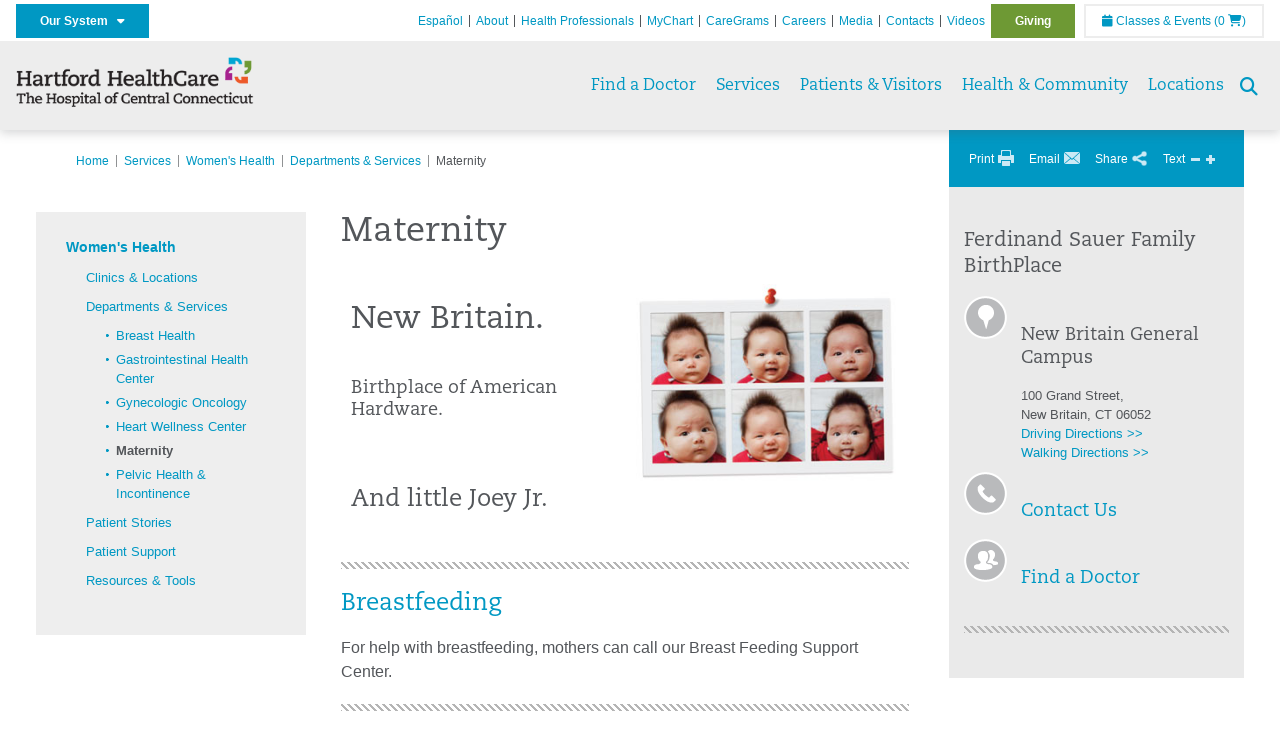

--- FILE ---
content_type: text/html; charset=utf-8
request_url: https://thocc.org/services/womens-health/departments-services/maternity
body_size: 43813
content:


<!DOCTYPE html>
<html id="htmlTag" xmlns="http://www.w3.org/1999/xhtml">
<head id="Head1">
    <!--Copyright Bridgeline Digital, Inc. An unpublished work created in 2009. All rights reserved. This software contains the confidential and trade secret information of Bridgeline Digital, Inc. ("Bridgeline").  Copying, distribution or disclosure without Bridgeline's express written permission is prohibited-->
    <title>Maternity | thocc.org | The Hospital of Central Connecticut | CT</title>
<link rel="stylesheet" href=https://use.typekit.net/jnn6gag.css>
<meta name="description" content="Learn more about Maternity at thocc.org" />
<meta name="viewport" content="width=device-width, initial-scale=1.0" />
<meta http-equiv="X-UA-Compatible" content="IE=Edge" />
<meta name="iapps:siteid" content="b9524976-ecab-442b-a36c-6600458deda4" />
<meta name="iapps:completefriendlyurl" content="/services/womens-health/departments-services/maternity" />
<meta name="iapps:objecttype" content="Page" />
<meta name="SearchPriority" content="0" />
<meta name="iapps:tag:section" content="Services" />
<link media="ALL" rel="stylesheet" type="text/css" href="/Style%20Library/Hartford%20Hospital/foundation.css?v=639053038378005909" />
<link media="ALL" rel="stylesheet" type="text/css" href="/Style%20Library/Hartford%20Hospital/redesign-rows.css?v=639053038378318331" />
<!--[if LTE IE 8]><link media="ALL" rel="stylesheet" type="text/css" href="/Style%20Library/Hartford%20Hospital/lteie8.css?v=639053038378162129" /><![endif]-->
<link media="ALL" rel="stylesheet" type="text/css" href="/Style%20Library/Unassigned/jquery.bxslider.css?v=635717783043239751" />
<link media="ALL" rel="stylesheet" type="text/css" href="/Style%20Library/Unassigned/footer-links.css?v=636477203575389325" />
<!--[if LTE IE 8]><link media="ALL" rel="stylesheet" type="text/css" href="/Style%20Library/Hartford%20Hospital/lteie8-redesign.css?v=639053038378162129" /><![endif]-->
<link media="ALL" rel="stylesheet" type="text/css" href="/Style%20Library/Hartford%20Hospital/default.css?v=639053038377849768" />
<link media="ALL" rel="stylesheet" type="text/css" href="/Style%20Library/Hartford%20Hospital/redesign-wrapper.css?v=639053038378318331" />
<link media="ALL" rel="stylesheet" type="text/css" href="/Style%20Library/Hartford%20Hospital/redesign-wrapper-custom.css?v=639053038378318331" />
<link media="ALL" rel="stylesheet" type="text/css" href="/Style%20Library/Hartford%20Hospital/jquery.bxslider.css?v=639053038378162129" />
<link media="ALL" rel="stylesheet" type="text/css" href="/Style%20Library/Hartford%20Hospital/featherlight.min.css?v=639053038378005909" />
<link media="ALL" rel="stylesheet" type="text/css" href="/Style%20Library/Hartford%20Hospital/jquery-ui.css?v=639053038378162129" />
<link media="ALL" rel="stylesheet" type="text/css" href="/Style%20Library/Hartford%20Hospital/special-styles-2.css?v=638817040189321730" />
<link media="ALL" rel="stylesheet" type="text/css" href="/Style%20Library/Hartford%20Hospital/newshub.css?v=639053038378162129" />
<link media="ALL" rel="stylesheet" type="text/css" href="/Style%20Library/Hartford%20Hospital/global.min.css?v=639053038378005909" />
<link media="Print" rel="stylesheet" type="text/css" href="/Style%20Library/Hartford%20Hospital/print.css?v=639053038378162129" />
<script type="text/javascript" src="//ajax.googleapis.com/ajax/libs/jquery/1.9.1/jquery.min.js"></script>
<script type="text/javascript" src="//ajax.googleapis.com/ajax/libs/jqueryui/1.9.1/jquery-ui.min.js"></script>
<script type="text/javascript" src="/Script%20Library/Hartford%20Hospital/default.js?v=639053038377068659"></script>
<script type="text/javascript" src="/Script%20Library/Global/taleo.js?v=639053038376756201"></script>
<script type="text/javascript" src="/Script%20Library/Global/jquery.bxslider.js?v=635717778009102365"></script>
<script type="text/javascript" src="/Script%20Library/Global/jquery.bxslider.min.js?v=635717778314617893"></script>
<script type="text/javascript" src="/Script%20Library/Global/inviewport.js?v=639053038376756201"></script>
<script type="text/javascript" src="/Script%20Library/Hartford%20Hospital/parallax.js?v=639053038377537357"></script>
<script type="text/javascript" src="/Script%20Library/Hartford%20Hospital/flexslider.min.js?v=639053038377224826"></script>
<script type="text/javascript" src="/Script%20Library/Hartford%20Hospital/smoothHeader.js?v=639053038377693528"></script>
<script type="text/javascript" src="/Script%20Library/Unassigned/featherlight.min.js?v=639053038377693528"></script>
<script type="text/javascript" src="/Script%20Library/Hartford%20Hospital/ie.js?v=639053038377224826"></script>
<script type="text/javascript" src="/Script%20Library/Hartford%20Hospital/navigation.js?v=639053038377537357"></script>
<script type="text/javascript" src="/Script%20Library/Unassigned/iframeResizer.min.js?v=638295907055548480"></script>
<script type="text/javascript" src="/Script%20Library/Unassigned/scripts.min.js?v=639053038377849768"></script>
<script type="text/javascript">
//<![CDATA[
var publicSiteUrl='https://thocc.org/';
var editorContext='SiteEditor';
var basePageType='basepage';
var pageState='View';
var jSpinnerUrl='/iapps_images/spinner.gif';
var jRotatingCube='/iapps_images/loading-spinner.gif';
var jWebApiRoutePath='api';
var PageId='1b990061-ed65-4205-b4bb-91201e58c5a7';
var WorkflowId='';
var ReferrerTypeId='8';
var ReferrerUrl='services/womens-health/departments-services/maternity/maternity';

var siteId = 'b9524976-ecab-442b-a36c-6600458deda4';var swgif = '/Tracking/WebPageEventLogger.axd';
//]]>
</script>
<!-- Google Tag Manager - modified for iAPPS -->
<script>
    (function(w, d, s, l, i) {
        if (pageState != 'Edit') {
            w[l] = w[l] || [];
            w[l].push({
                'gtm.start': new Date().getTime(),
                event: 'gtm.js'
            });
            var f = d.getElementsByTagName(s)[0],
                j = d.createElement(s),
                dl = l != 'dataLayer' ? '&l=' + l : '';
            j.async = true;
            j.src = 'https://www.googletagmanager.com/gtm.js?id=' + i + dl;
            f.parentNode.insertBefore(j, f);
        }
    }) (window, document, 'script', 'dataLayer', 'GTM-KH3KPDV');
</script>
<!-- End Google Tag Manager --><!-- Clean URL of Cross-Domain Tracking code --> 
<script type="text/javascript">
 $(window).bind("load", function() {
     var uri = window.location.toString();
     if (uri.indexOf("?_ga=") > 0) {
       var clean_uri = uri.substring(0, uri.indexOf("?_ga="));
       window.history.replaceState({}, document.title, clean_uri);
     } else if (uri.indexOf("&_ga=") > 0) {
       var clean_uri = uri.substring(0, uri.indexOf("&_ga="));
       window.history.replaceState({}, document.title, clean_uri);
     }
 });
</script>
<!-- End Cross-Domain Tracking code --><meta name="image" property="og:image" content="https://hartfordhealthcare.org/Image%20Library/Logos%20.%20Icons/open-graph.png"><link id="favicon" rel="shortcut icon" href="/Configuration/Template%20Images/favicon.ico" /><link rel="stylesheet" href="https://cdnjs.cloudflare.com/ajax/libs/font-awesome/6.7.1/css/all.min.css" integrity="sha512-5Hs3dF2AEPkpNAR7UiOHba+lRSJNeM2ECkwxUIxC1Q/FLycGTbNapWXB4tP889k5T5Ju8fs4b1P5z/iB4nMfSQ==" crossorigin="anonymous" referrerpolicy="no-referrer" />
</head>
<body id="bodyTag">
    <!-- Google Tag Manager (noscript) -->
<noscript><iframe src="https://www.googletagmanager.com/ns.html?id=GTM-KH3KPDV"
height="0" width="0" style="display:none;visibility:hidden"></iframe></noscript>
<!-- End Google Tag Manager (noscript) -->
    
    <form method="post" action="/services/womens-health/departments-services/maternity" id="form1">
<div class="aspNetHidden">
<input type="hidden" name="__EVENTTARGET" id="__EVENTTARGET" value="" />
<input type="hidden" name="__EVENTARGUMENT" id="__EVENTARGUMENT" value="" />

</div>

<script type="text/javascript">
//<![CDATA[
var theForm = document.forms['form1'];
function __doPostBack(eventTarget, eventArgument) {
    if (!theForm.onsubmit || (theForm.onsubmit() != false)) {
        theForm.__EVENTTARGET.value = eventTarget;
        theForm.__EVENTARGUMENT.value = eventArgument;
        theForm.submit();
    }
}
//]]>
</script>


<script src="https://ajax.aspnetcdn.com/ajax/4.6/1/WebForms.js" type="text/javascript"></script>
<script type="text/javascript">
//<![CDATA[
window.WebForm_PostBackOptions||document.write('<script type="text/javascript" src="/WebResource.axd?d=aIvyPnxdhJlXIxuiLb0RPTca53cwtarU_dYCpzxFNhAMn08lvVqJw9sXdOQG-wBR8-66S0u5bopl48FWmmQHozLNf7S_edFQ7XrhyHhP2vAMDryixc2GR72AxvzWx-4_N7YpCvpKo-vFBW0sNxTTKQ2&amp;t=638259222740000000"><\/script>');//]]>
</script>



<script type="text/javascript">
//<![CDATA[
var jTemplateType='0';var loadedFromVersion='False';//]]>
</script>

<script src="https://ajax.aspnetcdn.com/ajax/4.6/1/MicrosoftAjax.js" type="text/javascript"></script>
<script type="text/javascript">
//<![CDATA[
(window.Sys && Sys._Application && Sys.Observer)||document.write('<script type="text/javascript" src="/ScriptResource.axd?d=[base64]&t=5d0a842b"><\/script>');//]]>
</script>

<script src="https://ajax.aspnetcdn.com/ajax/4.6/1/MicrosoftAjaxWebForms.js" type="text/javascript"></script>
<script type="text/javascript">
//<![CDATA[
(window.Sys && Sys.WebForms)||document.write('<script type="text/javascript" src="/ScriptResource.axd?d=[base64]&t=5d0a842b"><\/script>');//]]>
</script>

        <script type="text/javascript">
//<![CDATA[
Sys.WebForms.PageRequestManager._initialize('scriptManager', 'form1', [], [], [], 90, '');
//]]>
</script>

        
        
        


<div id="homepage" class="acutecare skin">
    
<header id="global-header" class="site-header">

    <div class="site-header__utility">
        <div class="container">
            <div class="grid-x">
                <div class="cell xsmall-24 medium-3 site-header__utility-network">
                    <nav id="utility-network" class="utility-network">
                      <button
                        id="utility-network__toggle"
                        class="button button--solid-blue"
                        aria-controls="utility-network__menu"
                        aria-expanded="false"
                        type="button"
                      >
                        Our System &nbsp; <i class="fa-solid fa-caret-down" aria-hidden="true"></i>
                      </button>

                      <ul id="utility-network__menu" class="menu bg--blue" role="menu" aria-label="Our System">
                        <!-- Group 1 -->
                        <li role="none"><a role="menuitem" href="https://hartfordhealthcare.org" target="_blank" rel="noopener noreferrer">Hartford HealthCare</a></li>
                        <li role="none"><a role="menuitem" href="https://backushospital.org" target="_blank" rel="noopener noreferrer">Backus Hospital</a></li>
                        <li role="none"><a role="menuitem" href="https://charlottehungerford.org" target="_blank" rel="noopener noreferrer">Charlotte Hungerford Hospital</a></li>
                        <li role="none"><a role="menuitem" href="https://hartfordhospital.org" target="_blank" rel="noopener noreferrer">Hartford Hospital</a></li>
                        <li role="none"><a role="menuitem" href="https://thocc.org" target="_blank" rel="noopener noreferrer">Hospital of Central Connecticut</a></li>
                        <li role="none"><a role="menuitem" href="https://www.echn.org" target="_blank" rel="noopener noreferrer">Manchester Memorial Hospital</a></li>
                        <li role="none"><a role="menuitem" href="https://midstatemedical.org" target="_blank" rel="noopener noreferrer">MidState Medical Center</a></li>
                        <li role="none"><a role="menuitem" href="https://www.stvincents.org" target="_blank" rel="noopener noreferrer">St. Vincent&apos;s Medical Center</a></li>
                        <li role="none"><a role="menuitem" href="https://windhamhospital.org" target="_blank" rel="noopener noreferrer">Windham Hospital</a></li>

                        <li class="menu__separator" role="separator" aria-hidden="true"></li>

                        <!-- Group 2 -->
                        <li role="none"><a role="menuitem" href="https://hhcbehavioralhealth.org" target="_blank" rel="noopener noreferrer">Behavioral Health Network</a></li>
                        <li role="none"><a role="menuitem" href="https://instituteofliving.org" target="_blank" rel="noopener noreferrer">Institute of Living</a></li>
                        <li role="none"><a role="menuitem" href="https://natchaug.org" target="_blank" rel="noopener noreferrer">Natchaug Hospital</a></li>
                        <li role="none"><a role="menuitem" href="https://natchaugschools.org" target="_blank" rel="noopener noreferrer">Natchaug Schools</a></li>
                        <li role="none"><a role="menuitem" href="https://rushford.org" target="_blank" rel="noopener noreferrer">Rushford</a></li>
                        <li role="none"><a role="menuitem" href="https://ridgerecovery.org" target="_blank" rel="noopener noreferrer">The Ridge Recovery Center</a></li>

                        <li class="menu__separator" role="separator" aria-hidden="true"></li>

                        <!-- Group 3 -->
                        <li role="none"><a role="menuitem" href="https://hartfordhealthcaremedicalgroup.org" target="_blank" rel="noopener noreferrer">HHC Medical Group</a></li>
                        <li role="none"><a role="menuitem" href="https://integratedcarepartners.org" target="_blank" rel="noopener noreferrer">Integrated Care Partners</a></li>

                        <li class="menu__separator" role="separator" aria-hidden="true"></li>

                        <!-- Group 4 -->
                        <li role="none"><a role="menuitem" href="https://hartfordhealthcarerehabnetwork.org" target="_blank" rel="noopener noreferrer">HHC Rehabilitation Network</a></li>
                        <li role="none"><a role="menuitem" href="https://hhcseniorservices.org" target="_blank" rel="noopener noreferrer">HHC Senior Services</a></li>
                        <li role="none"><a role="menuitem" href="https://hartfordhealthcareathome.org" target="_blank" rel="noopener noreferrer">HHC at Home</a></li>
                        <li role="none"><a role="menuitem" href="https://hhcindependenceathome.org" target="_blank" rel="noopener noreferrer">Independence at Home</a></li>
                        <li role="none"><a role="menuitem" href="https://www.stvincentsspecialneeds.org" target="_blank" rel="noopener noreferrer">Special Needs Services</a></li>

                        <li class="menu__separator" role="separator" aria-hidden="true"></li>

                        <!-- Group 5 -->
                        <li role="none"><a role="menuitem" href="https://hartfordhealthcare.org/CESI" target="_blank" rel="noopener noreferrer">Center for Education, Simulation &amp; Innovation (CESI)</a></li>
                        <li role="none"><a role="menuitem" href="https://hartfordhealthcare.org/about-us/innovation" target="_blank" rel="noopener noreferrer">HHC Innovation</a></li>

                        <li class="menu__separator" role="separator" aria-hidden="true"></li>

                        <!-- Group 6 -->
                        <li role="none"><a role="menuitem" href="https://hartfordhealthcare.org/services/hartford-healthcare-institutes" target="_blank" rel="noopener noreferrer">HHC Institutes</a></li>
                      </ul>
                    </nav>
                </div>
                <div class="cell xsmall-24 medium-21 site-header__utility-navigation">

                    <nav class="utility-navigation">
                        <ul class="utility-navigation__menu"><li class="first"><a href="https://espanol.hartfordhealthcare.org/nuestra-red-de-hospitales/el-hospital-de-connecticut-central" target="_blank">Espa&#241;ol</a></li><li><a href="/about">About</a></li><li><a href="/health-professionals">Health Professionals</a></li><li><a href="/mychartplus">MyChart</a></li><li><a href="/caregrams">CareGrams</a></li><li><a href="https://www.hhccareers.org/us/en" target="_blank">Careers</a></li><li><a href="/for-the-media">Media</a></li><li><a href="/contact-directions">Contacts</a></li><li><a href="/video-gallery">Videos</a></li><li class="last donate"><a href="/giving">Giving</a></li></ul>

                        <span id="ctl01_ppheader_2_0_liEventsList" class="link-classes">
                            <a id="ctl01_ppheader_2_0_hlClassesEvents" href="/health-community/classes-events/conifer-events"><span class="fa fa-calendar"></span>&nbsp;Classes & Events</a>
                            <a id="ctl01_ppheader_2_0_hlCart" href="/health-community/classes-events/conifer-cart">
                                (0&nbsp;<span class="fa fa-shopping-cart"></span>)
                            </a>
                        </span>
                        
                    </nav>
                </div>
            </div>
        </div>
    </div>

    <div class="site-header__primary bg--lightgray">
        <div class="container">
            <div class="grid-x">
                <div class="cell xsmall-14 medium-5 large-6 site-header__primary-logo">
                    <a href="/">
                        <img id="ctl01_ppheader_2_0_imgLogo" src="https://thocc.org/Image%20Library/b9524976-ecab-442b-a36c-6600458deda4/Logos%20.%20Icons/HHC_HOCC_horz-22pt_4C.png" alt="The Hospital of Central Connecticut | CT" /></a>
                </div>
                <div class="cell xsmall-24 medium-19 large-18 site-header__primary-navigation">

                    <button id="global-header__menu-toggle" class="menu-toggle button" aria-label="Site Navigation" aria-controls="global-header" aria-expanded="false">
                        Menu <i class="fa fa-caret-down"></i>
                    </button>

                    <button id="global-header__search-toggle" class="search-toggle fa fa-search">
                        <span class="screen-reader-text">Search toggle</span>
                    </button>

                    <nav id="primary-navigation" class="primary-navigation">
                        
                                <ul class="primary-navigation__menu menu-item__submenu">
                                    
                                <li id="ctl01_ppheader_2_0_lvPrimaryNavigation_ctrl0_liListItem" class="menu-item">
                                    <a id="ctl01_ppheader_2_0_lvPrimaryNavigation_ctrl0_hlTitle" href="../../../find-a-doctor">Find a Doctor</a>
                                    
                                </li>
                            
                                <li id="ctl01_ppheader_2_0_lvPrimaryNavigation_ctrl1_liListItem" class="menu-item menu-item-has-submenu">
                                    <a id="ctl01_ppheader_2_0_lvPrimaryNavigation_ctrl1_hlTitle" href="../../../services">Services</a>
                                    <div class="menu-item__submenu">
  <div class="grid-x grid-padding-x grid-padding-y">
    <div class="cell xsmall-24 medium-8"><ul>
<li><a href="https://thocc.org/services/services" returnvalue="/services/services,,Page,_self,,,false,false,false,false,5733200b-b33b-4135-8ed4-d4250694fa6b,;NoWatch"><strong>A-Z Services</strong></a></li>
<li><a href="https://thocc.org/services/surgical-weight-loss/surgical-weight-loss" title="Surgical Weight Loss" data-iapps-linktype="Page" data-iapps-objectid="3ac4b538-d4eb-41a3-ac9d-d0f93b02de97" data-iapps-siteid="b9524976-ecab-442b-a36c-6600458deda4" data-iapps-managed="true">Bariatrics </a></li>
<li><a href="https://thocc.org/services/behavioral-mental-health/behavioral-mental-health" returnvalue="/services/behavioral-mental-health/behavioral-mental-health,,Page,_self,,,false,false,false,false,b86524a9-6d6f-4053-8517-2c815bd2bda7,;NoWatch">Behavioral & Mental Health</a></li>
<li><a href="/services/cancer-care/cancer-care" class="" title="" target="" rel="" data-iapps-linktype="Page" data-iapps-managed="true" data-iapps-objectid="0fa992d0-2ebf-4804-a9ed-abaf7c352087">Cancer Institute</a></li>
<li><a href="https://thocc.org/services/cardiology-heart-care/cardiology-heart-care" returnvalue="/services/cardiology-heart-care/cardiology-heart-care,,Page,_self,,,false,false,false,false,746a61dd-1287-4070-9e44-753128eadd67,;NoWatch">Cardiology & Heart Care</a></li>
<li><a href="https://thocc.org/services/diabetes-endocrinology/diabetes-endocrinology" returnvalue="/services/diabetes-endocrinology/diabetes-endocrinology,,Page,_self,,,false,false,false,false,4f7b6315-14cc-4ec9-b941-bd6e82bd3bdb,;NoWatch">Diabetes & Endocrinology</a></li>
<li><a href="https://thocc.org/services/digestive-health/digestive-health" title="Digestive Health" data-iapps-linktype="Page" data-iapps-managed="true" data-iapps-objectid="ea4c579b-dee1-4a35-ad27-fb60bfa7a170" data-iapps-siteid="b9524976-ecab-442b-a36c-6600458deda4">Digestive Health</a></li>
<li><a href="https://thocc.org/services/emergency-room" class="" title="" target="" rel="" data-iapps-linktype="External" data-iapps-managed="true" data-iapps-objectid="00000000-0000-0000-0000-000000000000">Emergency Room</a></li>
<li><a href="https://thocc.org/services/cardiology-heart-care/cardiology-heart-care" class="" title="Cardiology & Heart Care" target="" rel="" data-iapps-linktype="Page" data-iapps-managed="true" data-iapps-objectid="746a61dd-1287-4070-9e44-753128eadd67" data-iapps-siteid="b9524976-ecab-442b-a36c-6600458deda4">Heart & Vascular Institute</a></li>
<li><a href="https://thocc.org/services/imaging-services/imaging-services" title="Imaging Services" data-iapps-linktype="Page" data-iapps-managed="true" data-iapps-objectid="5fa9af80-19ca-4324-947b-be0aa3586814" data-iapps-siteid="b9524976-ecab-442b-a36c-6600458deda4">Imaging Services</a></li>
</ul></div>
    <div class="cell xsmall-24 medium-8"><ul>
<li><a href="https://thocc.org/services/maternity/maternity" returnvalue="/services/maternity/maternity,,Page,_self,,,false,false,false,false,21ad07ad-7634-4572-bb62-18aa15142f3f,;NoWatch">Maternity</a></li>
<li><a href="https://thocc.org/services/medical-weight-loss/medical-weight-loss" title=" Medical Weight Loss" data-iapps-linktype="Page" data-iapps-objectid="6d3d3448-c339-4ebc-806b-dab660ef4bcf" data-iapps-siteid="b9524976-ecab-442b-a36c-6600458deda4" data-iapps-managed="true">Medical Weight Loss</a></li>
<li><a href="https://thocc.org/services/medication-assisted-treatment-close-to-home-match/medication-assisted-treatment-close-to-home-match" class="" title="Medication Assisted Treatment Close to Home (MATCH™)" target="" rel="" data-iapps-linktype="Page" data-iapps-managed="true" data-iapps-objectid="d55ea23f-66eb-4f24-8b57-7ca30f8f2225" data-iapps-siteid="b9524976-ecab-442b-a36c-6600458deda4">Medication Assisted Treatment Close to Home (MATCH™)</a></li>
<li><a href="https://thocc.org/services/neuroscience-institute/neuroscience-institute" returnvalue="https://thocc.org/services/neuroscience-institute/neuroscience-institute,,Page,_self,,,false,false,false,false,a431e7e0-a839-4e81-ba84-f4cf808a6c4b,;NoWatch">Neuroscience Institute</a></li>
<li><a href="https://thocc.org/services/orthopedics" title="Orthopedics" data-iapps-linktype="Page" data-iapps-objectid="3de4830c-b6ee-4918-8e1d-dba5218100b0" data-iapps-siteid="b9524976-ecab-442b-a36c-6600458deda4" data-iapps-managed="true">Orthopedics</a></li>
<li><a href="https://thocc.org/services/outpatient-services/outpatient-services" returnvalue="/services/outpatient-services/outpatient-services,,Page,_self,,,false,false,false,false,2a421bf6-5514-449e-885f-af063f492971,;NoWatch">Outpatient Services</a></li>
<li><a href="https://thocc.org/services/palliative-care/palliative-care" title="Palliative Care" data-iapps-linktype="Page" data-iapps-managed="true" data-iapps-objectid="8a2fc8f3-40fd-4cf0-9cfa-ddf75a6d9470" data-iapps-siteid="b9524976-ecab-442b-a36c-6600458deda4">Palliative Care</a></li>
<li><a href="https://thocc.org/services/pain-treatment/pain-treatment" returnvalue="/services/pain-treatment/pain-treatment,,Page,_self,,,false,false,false,false,7f083d3c-0367-46e2-b77e-c19d99da2f69,;NoWatch">Pain Treatment</a></li>
<li><a href="https://thocc.org/services/physical-therapy">Physical Therapy</a></li>
</ul></div>
    <div class="cell xsmall-24 medium-8"><ul>
<li><a href="https://thocc.org/services/sleep-care-center/sleep-care-center" title="Sleep Care Center" data-iapps-linktype="Page" data-iapps-managed="true" data-iapps-objectid="8ad3aca0-dca1-417b-a9ba-383aa5f8c217" data-iapps-siteid="b9524976-ecab-442b-a36c-6600458deda4">Sleep Care Center</a></li>
<li><a href="https://thocc.org/services/spine-center" title="Spine Care" data-iapps-linktype="External" data-iapps-objectid="00000000-0000-0000-0000-000000000000" data-iapps-managed="true" class="" target="" rel="">Spine Center</a></li>
<li><a href="https://thocc.org/services/stroke/stroke" title="Stroke" data-iapps-linktype="Page" data-iapps-managed="true" data-iapps-objectid="5bc03a5d-e3f3-4c46-8060-82f361f4a95c" data-iapps-siteid="b9524976-ecab-442b-a36c-6600458deda4">Stroke</a></li>
<li><a href="https://thocc.org/services/surgical-weight-loss/surgical-weight-loss" title="Surgical Weight Loss" data-iapps-linktype="Page" data-iapps-objectid="3ac4b538-d4eb-41a3-ac9d-d0f93b02de97" data-iapps-siteid="b9524976-ecab-442b-a36c-6600458deda4" data-iapps-managed="true">Surgical Weight Loss</a></li>
<li><a href="https://thocc.org/services/urology-kidney/urology-kidney" title="Urology & Kidney" data-iapps-linktype="Page" data-iapps-objectid="b9524976-ecab-442b-a36c-6600458deda4" data-iapps-managed="true" class="" target="" rel="">Tallwood Urology & Kidney Institute</a></li>
<li><a href="https://thocc.org/services/medical-weight-loss/medical-weight-loss" title=" Medical Weight Loss" data-iapps-linktype="Page" data-iapps-objectid="6d3d3448-c339-4ebc-806b-dab660ef4bcf" data-iapps-siteid="b9524976-ecab-442b-a36c-6600458deda4" data-iapps-managed="true">Weight Loss </a></li>
<li><a href="https://thocc.org/services/womens-health/womens-health" title="Women's Health Services" data-iapps-linktype="Page" data-iapps-objectid="abef9650-13f2-4ccb-ad75-1b2fc1bf3341" data-iapps-siteid="b9524976-ecab-442b-a36c-6600458deda4" data-iapps-managed="true">Women's Health</a></li>
<li><a href="https://thocc.org/services/wound-care/wound-care" title="Wound Care" data-iapps-linktype="Page" data-iapps-objectid="f75670a9-9478-4acd-b4a6-7bfe3503fb2a" data-iapps-siteid="b9524976-ecab-442b-a36c-6600458deda4" data-iapps-managed="true">Wound Care</a></li>
<li><a href="https://thocc.org/services/services" returnvalue="/services/services,,Page,_self,,,false,false,false,false,5733200b-b33b-4135-8ed4-d4250694fa6b,;NoWatch"><strong>More Services >></strong></a></li>
</ul></div>
  </div>
</div>
                                </li>
                            
                                <li id="ctl01_ppheader_2_0_lvPrimaryNavigation_ctrl2_liListItem" class="menu-item menu-item-has-submenu">
                                    <a id="ctl01_ppheader_2_0_lvPrimaryNavigation_ctrl2_hlTitle" href="../../../patients-visitors">Patients &amp; Visitors</a>
                                    <div class="menu-item__submenu">
  <div class="grid-x grid-padding-x grid-padding-y">
    <div class="cell xsmall-24 medium-8"><h2><a href="https://thocc.org/patients-visitors/patients/patients" returnvalue="/patients-visitors/patients/patients,,Page,_self,,,false,false,false,false,2387eefe-e7b2-4bd5-acac-82714b0da21e,;NoWatch">Patients</a></h2>
<ul>
<li><a href="https://thocc.org/patients-visitors/patients/before-you-arrive/before-you-arrive" returnvalue="/patients-visitors/patients/before-you-arrive/before-you-arrive,,Page,_self,,,false,false,false,false,86336821-67a5-4e5b-80ca-f8ad2a2121a3,;NoWatch">Before You Arrive</a></li>
<li><a href="https://thocc.org/patients-visitors/patients/admitting/admitting" returnvalue="/patients-visitors/patients/admitting/admitting,,Page,_self,,,false,false,false,false,221b4b36-bda3-4195-89fd-5ab5fcb6ca6d,;NoWatch">Admitting</a></li>
<li><a href="https://thocc.org/patients-visitors/patients/going-home/going-home" returnvalue="/patients-visitors/patients/going-home/going-home,,Page,_self,,,false,false,false,false,7d994cbe-87f6-427b-8978-3f2956a85bec,;NoWatch">Going Home</a></li>
<li><a href="/patients-visitors/patients/advanced-directives/advanced-directives" returnvalue="/patients-visitors/patients/advanced-directives/advanced-directives,,Page,_self,,,false,false,false,false,141a8cc2-9f15-4935-b2cb-3dd7f09dad10,;NoWatch">Advance Directives</a></li>
<li><a href="https://thocc.org/patients-visitors/patients/care-assistance-partners/care-assistance-partners" title="Care Assistance Partners" data-iapps-linktype="Page" data-iapps-managed="true" data-iapps-objectid="d9e5d09a-f474-4396-8a40-87358ecb792c" data-iapps-siteid="b9524976-ecab-442b-a36c-6600458deda4">Care Assistance Partners</a></li>
<li><a href="https://thocc.org/patients-visitors/patients/billing-insurance/billing-insurance" returnvalue="/patients-visitors/patients/billing-insurance/billing-insurance,,Page,_self,,,false,false,false,false,8592bca6-1424-4bb4-9727-3d39a7891450,;NoWatch">Billing & Insurance</a></li>
<li><a href="https://thocc.org/services/emergency-room" class="" title="" target="" rel="" data-iapps-linktype="External" data-iapps-managed="true" data-iapps-objectid="00000000-0000-0000-0000-000000000000">Emergency Room</a></li>
<li><a href="https://thocc.org/patients-visitors/patients/billing-insurance/financial-assistance" returnvalue="https://thocc.org/patients-visitors/patients/billing-insurance/financial-assistance,,Page,_self,,,false,false,false,false,c82af0eb-c112-461a-ab86-9cfcd4a61718,;NoWatch">Financial Assistance</a></li>
<li><a href="https://thocc.org/patients-visitors/patients/hospitalist-services/hospitalist-services" returnvalue="/patients-visitors/patients/hospitalist-services/hospitalist-services,,Page,_self,,,false,false,false,false,952984e9-1234-460f-af1b-83aa70727938,;NoWatch">Hospitalist Services</a></li>
<li><a href="https://thocc.org/patients-visitors/patients/interpretive-services/interpretive-services" returnvalue="/patients-visitors/patients/interpretive-services/interpretive-services,,Page,_self,,,false,false,false,false,257e195d-e785-4b79-935e-9e0fff91b8f1,;NoWatch">Interpretive Services</a></li>
<li><a href="https://thocc.org/patients-visitors/patients/maps-directions/maps-directions" returnvalue="/patients-visitors/patients/maps-directions/maps-directions,,Page,_self,,,false,false,false,false,8777b88b-9953-4e0d-a519-77ec457b0f5c,;NoWatch">Maps & Directions</a></li>
<li><a href="https://thocc.org/patients-visitors/patients/medical-records/medical-records" returnvalue="/patients-visitors/patients/medical-records/medical-records,,Page,_self,,,false,false,false,false,4e9caecc-3ef5-4b71-85dc-d617a155435e,;NoWatch">Medical Records</a></li>
<li><a href="https://thocc.org/patients-visitors/patients/myhocc/myhocc" returnvalue="/patients-visitors/patients/myhocc/myhocc,,Page,_self,,,false,false,false,false,d0bccd26-8760-4bed-b7cf-622218249d18,;NoWatch">MyHOCC</a></li>
<li><a href="https://thocc.org/patients-visitors/patients/pastoral-services/pastoral-services" returnvalue="/patients-visitors/patients/pastoral-services/pastoral-services,,Page,_self,,,false,false,false,false,fdf1ab86-b654-45a6-92d3-b85eaaf82b12,;NoWatch">Pastoral Services</a></li>
<li><a href="https://thocc.org/patients-visitors/patients/patient-rights-privacy/patient-rights-privacy" returnvalue="/patients-visitors/patients/patient-rights-privacy/patient-rights-privacy,,Page,_self,,,false,false,false,false,8ddc5af2-5460-49fc-b488-446aec3e0841,;NoWatch">Patient Rights & Privacy</a></li>
<li><a href="https://thocc.org/patients-visitors/patients/patient-safety-quality/patient-safety-quality" returnvalue="/patients-visitors/patients/patient-safety-quality/patient-safety-quality,,Page,_self,,,false,false,false,false,9247d8ab-f666-4a54-8997-198d70929d56,;NoWatch">Patient Safety & Quality</a></li>
<li><a returnvalue="https://thocc.org/patients-visitors/patients/statement-of-non-discrimination/statement-of-non-discrimination,,Page,_self,,,false,false,false,false,ab188e9b-9b82-4bb6-b5ea-fe60cf920296,;NoWatch" href="https://thocc.org/patients-visitors/patients/statement-of-non-discrimination/statement-of-non-discrimination">Statement of Non-Discrimination</a></li>
<li><a href="https://hartfordhealthcare.org/patients-visitors/patients/support-person-policy/support-person-policy" class="" title="" target="_blank" rel="" data-iapps-linktype="External" data-iapps-managed="true" data-iapps-objectid="00000000-0000-0000-0000-000000000000">Support Person Policy</a></li>
<li><a href="https://thocc.org/patients-visitors/patients/price-transparency/price-transparency" title="List of Charges" data-iapps-linktype="Page" data-iapps-managed="true" data-iapps-objectid="b9524976-ecab-442b-a36c-6600458deda4">Understanding Your Cost of Care</a></li>
</ul></div>
    <div class="cell xsmall-24 medium-8"><h2><a href="https://thocc.org/patients-visitors/visitors/visitors" returnvalue="/patients-visitors/visitors/visitors,,Page,_self,,,false,false,false,false,0439b701-e852-4f9d-a586-aeb85a084829,;NoWatch">Visitors</a></h2>
<ul>
<li><a href="https://thocc.org/patients-visitors/visitors/dining/dining" returnvalue="/patients-visitors/visitors/dining/dining,,Page,_self,,,false,false,false,false,c930adb8-ba6b-4e7f-8b59-a2f7aa58e4d8,;NoWatch">Dining</a></li>
<li><a href="https://thocc.org/patients-visitors/visitors/access-for-people-with-disabilities" data-iapps-linktype="External" data-iapps-managed="true" data-iapps-objectid="00000000-0000-0000-0000-000000000000">Access for People with Disabilities</a></li>
<li><a href="https://thocc.org/patients-visitors/visitors/lodging/lodging" returnvalue="/patients-visitors/visitors/lodging/lodging,,Page,_self,,,false,false,false,false,88470a35-faa3-449e-bf83-d7b9a3fe7542,;NoWatch">Lodging</a></li>
<li><a href="https://thocc.org/patients-visitors/visitors/maps-directions/maps-directions" returnvalue="/patients-visitors/visitors/maps-directions/maps-directions,,Page,_self,,,false,false,false,false,81a84c41-7449-4e28-87f5-b7b621b9bd45,;NoWatch">Maps & Directions</a></li>
<li><a href="https://thocc.org/patients-visitors/visitors/gift-shop" data-iapps-linktype="External" data-iapps-managed="true" data-iapps-objectid="00000000-0000-0000-0000-000000000000">Gift Shop</a></li>
<li><a href="https://thocc.org/patients-visitors/visitors/visiting-hours/visiting-hours" returnvalue="/patients-visitors/visitors/visiting-hours/visiting-hours,,Page,_self,,,false,false,false,false,b9324896-50e0-4395-b9b9-c0a1c097adc1,;NoWatch">Visiting Hours</a></li>
</ul>
<h2><a href="https://thocc.org/patients-visitors/send-a-caregram/send-a-caregram" returnvalue="/patients-visitors/send-a-caregram/send-a-caregram,,Page,_self,,,false,false,false,false,b9bfc31b-1a18-4f87-9a46-60d2bfaded5e,;NoWatch">Send a CareGram</a></h2>
<h2><a href="https://thocc.org/giving/giving" returnvalue="/giving/giving,,Page,_self,,,false,false,false,false,a1af8ea4-3315-4803-8fe7-35c58ad80066,;NoWatch">Giving</a></h2>
<h2><a href="https://thocc.org/patients-visitors/news/news" returnvalue="https://thocc.org/patients-visitors/news/news,,Page,_self,,,false,false,false,false,8a941000-6370-4633-bc43-5be6bbe1f585,;NoWatch">News</a></h2>
<ul>
<li><a href="https://thocc.org/patients-visitors/news/thocc-news">THOCC News</a></li>
<li><a href="https://healthnewshub.org/">Health News Hub</a></li>
</ul></div>
    <div class="cell xsmall-24 medium-8"><div><img style="border-width: 0px; border-style: solid;" src="https://thocc.org/image%20library/b9524976-ecab-442b-a36c-6600458deda4/unassigned/daisy-award-logo.png" alt="The Daisy Award" objectid="7ecfdf56-ed83-4b6d-af32-04ce8848ff2c" imagesiteid="b9524976-ecab-442b-a36c-6600458deda4" data-popupalt-original-title="null" title="The Daisy Award" class="" data-iapps-imagetype="Image" data-iapps-managed="true" data-iapps-objectid="7ecfdf56-ed83-4b6d-af32-04ce8848ff2c" data-iapps-siteid="b9524976-ecab-442b-a36c-6600458deda4" /></div>
<div style="margin-top: 0px!important; font-size: 12px!important;"><a href="https://thocc.org/patients-visitors/patients/the-daisy-award/the-daisy-award" returnvalue="/patients-visitors/patients/the-daisy-award/the-daisy-award,,Page,_self,,,false,false,false,false,beba0283-e449-4c99-9948-ccd681c22b3c,;NoWatch">Nominate a Nurse for the DAISY Award</a></div></div>
  </div>
</div>
                                </li>
                            
                                <li id="ctl01_ppheader_2_0_lvPrimaryNavigation_ctrl3_liListItem" class="menu-item menu-item-has-submenu">
                                    <a id="ctl01_ppheader_2_0_lvPrimaryNavigation_ctrl3_hlTitle" href="../../../health-community">Health &amp; Community</a>
                                    <div class="menu-item__submenu">
  <div class="grid-x grid-padding-x grid-padding-y">
    <div class="cell xsmall-24 medium-8"><h2><a href="https://thocc.org/health-community/classes-events/conifer-events" returnvalue="https://thocc.org/health-community/classes-events/conifer-events,,Page,_self,,,false,false,false,false,4b974814-bf31-407b-ac2a-d9734ea13fc1,;NoWatch">Classes & Events</a></h2>
<h2><a returnvalue="/health-community/clinical-trials/clinical-trials,,Page,_self,,,false,false,false,false,a73d00f0-4786-4da8-9d22-d17eba38cac5,;NoWatch" href="https://thocc.org/health-community/clinical-trials/clinical-trials">Clinical Trials</a></h2>
<h2><a href="https://thocc.org/about/community-health-needs-assessment/community-health-needs-assessment" class="" title="Community Health Needs Assessment" target="" rel="" data-iapps-linktype="Page" data-iapps-managed="true" data-iapps-objectid="02ea5dea-4c5c-4eae-b04c-af902dcae2c3" data-iapps-siteid="b9524976-ecab-442b-a36c-6600458deda4">Community Health Needs Assessment</a></h2>
<h2><a href="https://thocc.org/health-community/news/news" returnvalue="https://thocc.org/health-community/news/news,,Page,_self,,,false,false,false,false,d1fb8314-4b8b-4f65-b289-8f26a68989bd,;NoWatch">News</a></h2>
<ul>
<li><a href="https://thocc.org/about/news-press/news-listing" title="News Listing" data-iapps-linktype="Page" data-iapps-managed="true" data-iapps-objectid="1643a8f2-f1e3-4507-b4d3-911859a30b33" data-iapps-siteid="b9524976-ecab-442b-a36c-6600458deda4">THOCC News</a></li>
<li><a href="https://healthnewshub.org" class="" title="" target="_blank" rel="" data-iapps-linktype="External" data-iapps-managed="true">HealthNewsHub</a></li>
</ul></div>
    <div class="cell xsmall-24 medium-8"><h2><a href="https://thocc.org/health-community/health-resources/health-resources" returnvalue="/health-community/health-resources/health-resources,,Page,_self,,,false,false,false,false,b1b1734d-d374-4417-b9ca-638f2ff4a1f6,;NoWatch">Health Resources</a></h2>
<ul>
<li><a href="https://thocc.org/health-community/health-resources/health-library-a-z-of-topics/a-z-of-topics" returnvalue="https://thocc.org/health-community/health-resources/health-library-a-z-of-topics/a-z-of-topics,,Page,_self,,,false,false,false,false,93f32600-0d3f-46c0-94f6-0d081cea481a,;NoWatch">A - Z of Topics</a></li>
<li><a href="https://thocc.org/health-community/health-resources/disease-illness/disease-illness">Disease & Illness</a></li>
<li><a href="https://thocc.org/health-community/health-resources/health-resources" title="Health Resources" data-iapps-linktype="Page" data-iapps-managed="true" data-iapps-objectid="b1b1734d-d374-4417-b9ca-638f2ff4a1f6" data-iapps-siteid="b9524976-ecab-442b-a36c-6600458deda4">Community Resources</a></li>
<li><a href="https://thocc.org/health-community/health-resources/education-institutions/education-institutions">Education Institutions</a></li>
<li><a href="https://thocc.org/about/news-press/expert-advice/expert-advice">Expert Advice</a></li>
<li><a href="https://thocc.org/health-community/health-resources/national-health-resources/national-health-resources">General Health Resources</a></li>
<li><a href="https://thocc.org/health-community/health-resources/health-library/health-library">Health Library</a></li>
<li><a href="https://thocc.org/health-community/health-resources/interactive-tools/interactive-tools">Interactive Tools</a></li>
<li><a href="https://thocc.org/health-community/health-resources/national-health-resources/national-health-resources">International Health</a></li>
<li><a href="https://thocc.org/health-community/health-resources/medications/medications">Medications</a></li>
<li><a href="https://thocc.org/health-community/health-resources/national-health-resources/national-health-resources">National Health Resources</a></li>
<li><a href="https://thocc.org/health-community/health-resources/symptom-checker/symptom-checker">Symptom Checker</a></li>
<li><a href="https://thocc.org/health-community/health-resources/video-library/video-library" returnvalue="/health-community/health-resources/video-library/video-library,,Page,_self,,,false,false,false,false,82b8c5df-1484-4581-872a-6dd5ea8f8307,;NoWatch">Video Library</a></li>
</ul></div>
    <div class="cell xsmall-24 medium-8"><h2><a href="https://thocc.org/about/healthy-southington/healthy-southington" class="" title="Healthy Southington" target="" rel="" data-iapps-linktype="Page" data-iapps-managed="true" data-iapps-objectid="73a09521-b61f-4b2a-ac82-24dd95c47485" data-iapps-siteid="b9524976-ecab-442b-a36c-6600458deda4">Healthy Southington</a></h2>
<h2><a href="https://thocc.org/health-community/wellness-programs/wellness-programs">Wellness Programs</a></h2>
<ul>
<li><a href="https://thocc.org/health-community/wellness-programs/health-screenings/health-screenings">Health Screenings</a><a href="https://thocc.org/health-community/wellness-programs/weigh-your-options-weight-loss-center/weigh-your-options-weight-loss-center"></a></li>
<li><a href="https://thocc.org/health-community/wellness-programs/travel-clinic/travel-clinic">Travel Clinic</a></li>
</ul>
<p><a href="https://hartfordhealthcare.org/health-wellness/coronavirus/coronavirus" class="button" title="" target="" rel="" data-iapps-linktype="External" data-iapps-managed="true">Coronavirus (COVID-19)</a></p></div>
  </div>
</div>
                                </li>
                            
                                <li id="ctl01_ppheader_2_0_lvPrimaryNavigation_ctrl4_liListItem" class="menu-item menu-item-has-submenu">
                                    <a id="ctl01_ppheader_2_0_lvPrimaryNavigation_ctrl4_hlTitle" href="../../../locations">Locations</a>
                                    <div class="menu-item__submenu">
  <div class="grid-x grid-padding-x grid-padding-y">
    <div class="cell xsmall-24 medium-6"><h2><a href="https://thocc.org/locations#acute" target="_self">Acute Care Hospitals</a></h2> <ul>     <li><a href="https://thocc.org/locations/bradley-memorial-campus/bradley-memorial-campus" returnvalue="/locations/bradley-memorial-campus/bradley-memorial-campus,,Page,_self,,,false,false,false,false,95695fe6-d642-46ae-b539-310a58188224,;NoWatch">Bradley Memorial Campus</a></li>     <li><a href="https://thocc.org/locations/new-britain-general-campus/new-britain-general-campus" returnvalue="/locations/new-britain-general-campus/new-britain-general-campus,,Page,_self,,,false,false,false,false,f5326cbb-495c-4518-8947-67156d5ff9fe,;NoWatch">New Britain General Campus</a></li> </ul></div>
    <div class="cell xsmall-24 medium-6"><h2><a href="https://thocc.org/services/emergency-room" class="" title="" target="" rel="" data-iapps-linktype="External" data-iapps-managed="true" data-iapps-objectid="00000000-0000-0000-0000-000000000000">Emergency Rooms</a></h2>
<h2><a href="https://thocc.org/locations#outpatient" target="_self">Outpatient Care Locations</a></h2>
<ul>
<li><a href="https://thocc.org/locations/behavioral-mental-health/behavioral-mental-health" class="" title="Behavioral & Mental Health" target="" rel="" data-iapps-linktype="Page" data-iapps-managed="true" data-iapps-objectid="8c64cfa1-74e5-4899-9851-eb61072f7a49" data-iapps-siteid="b9524976-ecab-442b-a36c-6600458deda4">Behavioral & Mental Health</a></li>
<li><a href="https://thocc.org/locations/hartford-healthcare-medical-group-imaging-center-new-britain/hartford-healthcare-medical-group-imaging-center-new-britain" returnvalue="/locations/hartford-healthcare-medical-group-imaging-center-new-britain/hartford-healthcare-medical-group-imaging-center-new-britain,,Page,_self,,,false,false,false,false,3760d9a9-b844-4eb1-9c2c-09d43fbac660,;NoWatch">Hartford HealthCare Medical Group Imaging Center - New Britain</a></li>
<li><a href="https://thocc.org/locations/hartford-healthcare-medical-group-outpatient-diagnostic-new-britain/hartford-healthcare-medical-group-outpatient-diagnostic-new-britain" returnvalue="/locations/hartford-healthcare-medical-group-outpatient-diagnostic-new-britain/hartford-healthcare-medical-group-outpatient-diagnostic-new-britain,,Page,_self,,,false,false,false,false,d01ccf54-9872-4207-bc3a-351f2fe7539f,;NoWatch">Hartford HealthCare Medical Group Outpatient Diagnostic - New Britain</a></li>
<li><a href="https://thocc.org/locations/radiation-oncology-treatment-center/radiation-oncology-treatment-center">Radiation Oncology Treatment Center</a></li>
<li><a href="https://thocc.org/locations/sleep-disorder-center/sleep-disorder-center">Sleep Disorder Center</a></li>
<li><a href="https://thocc.org/locations#outpatient">Southington Surgery Center</a></li>
</ul></div>
    <div class="cell xsmall-24 medium-6"><h2><a href="https://thocc.org/locations#primary" target="_self">Primary Care Centers</a></h2>
<ul>
<li><a href="https://thocc.org/locations/hartford-healthcare-medical-group-plainville/hartford-healthcare-medical-group-plainville" class="" title="Hartford HealthCare Medical Group - Plainville" target="" rel="" data-iapps-linktype="Page" data-iapps-managed="true" data-iapps-objectid="4c88c2e0-5984-4e90-989f-a3bc6df69808" data-iapps-siteid="b9524976-ecab-442b-a36c-6600458deda4">Hartford HealthCare Medical Group - Plainville</a></li>
<li><a href="https://thocc.org/locations/hartford-healthcare-healthcenter-bristol/hartford-healthcare-healthcenter-bristol" title="Hartford HealthCare HealthCenter - Bristol" data-iapps-linktype="Page" data-iapps-managed="true" data-iapps-objectid="190efad8-55b6-4961-bba0-f9f16855e5d0" data-iapps-siteid="b9524976-ecab-442b-a36c-6600458deda4">Hartford HealthCare HealthCenter - Bristol</a></li>
</ul></div>
    <div class="cell xsmall-24 medium-6"><h2><a href="https://thocc.org/locations/cancer-center/cancer-center" returnvalue="/services/cancer-care/cancer-center,,Page,_self,,,false,false,false,false,18561774-5d3b-4dcf-9612-5d6dcb117a7d,;NoWatch">Cancer Care</a></h2> <ul>     <li><a href="https://thocc.org/locations/cancer-center/cancer-center" returnvalue="/locations/cancer-center/cancer-center,,Page,_self,,,false,false,false,false,a840179c-22e0-4fc5-823b-634b4123c791,;NoWatch">Hartford HealthCare Cancer Institute at The Hospital of Central Connecticut</a></li> </ul></div>
  </div>
</div>
                                </li>
                            
                                </ul>
                            
                    </nav>

                </div>
            </div>
        </div>
    </div>
    <input type="hidden" name="ctl01$ppheader_2_0$hfSearchUrl" id="hfSearchUrl" value="/search" />
</header>

<div id="global-search" class="global-search" style="display: none;">
    <span id="global-search__close"><i class="fa fa-xmark"></i></span>
    <div id="global-search__fields">
        <input type="hidden" id="global-search__url" name="global-search__url" value="/search" />
        <input type="search" id="global-search__query" name="global-search__query" placeholder="Search by keyword..." onkeydown="if(event.keyCode==13) sendSearch();">
        <input type="button" id="global-search__submit" value="Go" onclick="sendSearch();" />
    </div>
</div>
    <div id="template" class="t04 hp-template">

        <div class="container">
            <div class="main-content">
                 
<!-- ISYSINDEXINGOFF -->
<a id="top"></a>
<div id="page-navigation" class="clearfix noindex">
    <ul class="breadcrumbs clearfix"><li><a href="/">Home</a></li><li><a href="/services">Services</a></li><li><a href="/services/womens-health">Women&#39;s Health</a></li><li><a href="/services/womens-health/departments-services">Departments &amp; Services</a></li><li class="last"><span>Maternity</span></li></ul>
    <ul class="utility">
        <li class="print">
            <a href="#">Print</a>
        </li>
        <li class="email">
            <a href="#">Email</a>
        </li>
        <li class="share">
            <a href="#" class="addthis_button_compact"><span>Share</span></a>
        </li>
        <li class="text-size">
            Text
            <a href="#" class="decrease" title="Decrease">Decrease</a>
            <a href="#" class="increase" title="Increase">Increase</a>
        </li>
    </ul>
</div>
<!-- ISYSINDEXINGON -->

                <div id="content">
                    <div class="three-column-layout clearfix">
                        <div class="left">
                            
<!-- ISYSINDEXINGOFF --> 
<div class="noindex">

<div id="left-navigation-top"></div>
<div id="left-navigation">
    <ul class="CLHierarchicalNav"><li class="hasSelected hasChildren"><a href="/services/womens-health">Women&#39;s Health</a><ul><li class="first"><a href="/services/womens-health/clinics-locations">Clinics &amp; Locations</a></li><li class="hasSelected hasChildren"><a href="/services/womens-health/departments-services">Departments &amp; Services</a><ul><li class="first hasChildren"><a href="/services/womens-health/departments-services/breast-health">Breast Health</a></li><li><a href="/services/womens-health/departments-services/gastrointestinal-health-center">Gastrointestinal Health Center</a></li><li><a href="/services/womens-health/departments-services/gynecologic-oncology">Gynecologic Oncology</a></li><li><a href="/services/womens-health/departments-services/heart-wellness-center">Heart Wellness Center</a></li><li class="selected"><a href="/services/womens-health/departments-services/maternity">Maternity</a></li><li class="last"><a href="/services/womens-health/departments-services/pelvic-health-incontinence">Pelvic Health &amp; Incontinence</a></li></ul></li><li><a href="/services/womens-health/patient-stories">Patient Stories</a></li><li><a href="/services/womens-health/patient-support">Patient Support</a></li><li class="last"><a href="/services/womens-health/resources-tools">Resources &amp; Tools</a></li></ul></li></ul>
</div>
	</div>
<!-- ISYSINDEXINGON -->
                        </div>
                        <div class="middle">
                            

                            <h1>Maternity</h1>

                            
                            
                            
                            <div id="ctl01_fwTxtContent1">
	<div id="ctl01_fwTxtContent1_ctl00">
		<table>
<tbody>
<tr>
<td>
<h2>New Britain.</h2>
<h4>&nbsp;</h4>
<h4>Birthplace of American Hardware.</h4>
<h3>&nbsp;</h3>
<h3>And little Joey Jr.</h3>
</td>
<td><img title="Little Joey Jr." data-popupalt-original-title="null" src="https://thocc.org/image%20library/b9524976-ecab-442b-a36c-6600458deda4/unassigned/littlejoey.jpg" alt="Little Joey Jr." objectid="297c5017-7337-4427-b285-9ad7f3cc4e6f" imagesiteid="b9524976-ecab-442b-a36c-6600458deda4"></td>
</tr>
</tbody>
</table>
<hr>
<h3><a href="https://thocc.org/services/maternity/departments-services/breastfeeding/breastfeeding" returnvalue="/services/maternity/departments-services/breastfeeding/breastfeeding,,Page,_self,,,false,false,false,false,b9e48844-5012-436e-afdf-644e205caa22,;NoWatch">Breastfeeding</a></h3>
<p>For help with breastfeeding, mothers can call our Breast Feeding Support Center.</p>
<hr>
<h3><a href="https://hartfordhospital.org/services/womens-health-services/departments-services/pregnancy-childbirth/elearning-prenatal-education" target="_blank" title="eLearning Prenatal Education">eLearning Prenatal Education</a></h3>
<p>When traditional childbirth education classes are not a possibility due to bed rest, scheduling conflicts or time constraints, we have a solution.</p>
<hr>
<h3><a href="https://thocc.org/services/maternity/departments-services/family-enrichment-center/family-enrichment-center" returnvalue="/services/maternity/departments-services/family-enrichment-center/family-enrichment-center,,Page,_self,,,false,false,false,false,05588ed4-a702-4b53-a5d7-71d0e38baf36,;NoWatch">Family Enrichment Center</a></h3>
<p>The Hospital of Central Connecticut's Family Enrichment Center helps families achieve parenting goals through a blend of programs that emphasize family support, bonding and nurturing. Programs are free for families in Greater New Britain.</p>
<hr>
<h3><a href="https://thocc.org/services/maternity/departments-services/neonatal-intensive-care-unit/neonatal-intensive-care-unit" returnvalue="/services/maternity/departments-services/neonatal-intensive-care-unit/neonatal-intensive-care-unit,,Page,_self,,,false,false,false,false,fc75f30e-788c-456b-b167-3fbe2dff276c,;NoWatch">Neonatal Intensive Care Unit</a></h3>
<p>Our Neonatal Intensive Care Unit (NICU) is staffed by a multidisciplinary Care Team that includes board-certified neonatologists (pediatricians specializing in the care of premature and sick newborns); certified pediatric physician assistants; and neonatal nurses. Additional Care Team members also provide and support care for you and your baby as needed.<br> <br> When a baby has spent a period of time in the special care nursery and is ready to go home, parents can spend a night or two in a transition room, next to the NICU, receiving instruction and getting familiar with their child&#8217;s needs.</p>
<hr>
<h3><a href="https://thocc.org/services/maternity/departments-services/maternal-fetal-medicine/maternal-fetal-medicine" returnvalue="/services/maternity/departments-services/maternal-fetal-medicine/maternal-fetal-medicine,,Page,_self,,,false,false,false,false,2e671815-dc63-483b-a1d8-61dc283c2003,;NoWatch">Maternal Fetal Medicine</a></h3>
<p>Maternal-Fetal Medicine focuses on your baby through a variety of tests to ensure their safety.</p>
<hr>
<h3><a href="https://hartfordhealthcare.org/services/maternity/addiction-pregnancy-and-my-baby">Addiction, Pregnancy And My Baby</a></h3>
<p>A baby born to a mother diagnosed with substance use disorder can suffer the same type of withdrawal symptoms as an adult.</p>
<hr>
<h3><a href="https://thocc.org/services/maternity/departments-services/gyn-services/gyn-services" returnvalue="/services/maternity/departments-services/gyn-services/gyn-services,,Page,_self,,,false,false,false,false,3a035a59-d9b0-4bec-bf09-bda63740af4b,;NoWatch">GYN Services</a></h3>
<p>The Hospital of Central Connecticut provides full-service gynecological care at various locations.</p>
<hr>
<h3><a href="https://thocc.org/services/maternity/departments-services/gyn-robotics/gyn-robotics" returnvalue="/services/maternity/departments-services/gyn-robotics/gyn-robotics,,Page,_self,,,false,false,false,false,d7f9fa6b-895d-469c-a239-e116ca4a0d0e,;NoWatch">GYN Robotics</a></h3>
<p>Minimally Invasive Surgery (MIS) is a viable option for you to have less pain post-surgery and to get you back on your feet as quickly as possible.</p>
	</div>
</div>
                            
                            
                            
                            
                            
                            
                            
                            
                            
                            
                            
                            
                            
                            
                            
                            
                        </div>
                        <div class="right">
                            
<div id="right-column">
    <div id="ctl01_ppRightColumnContainers_fwXmlRightColumn1">
	<div id="ctl01_ppRightColumnContainers_fwXmlRightColumn1_ctl00">
		<h2>Ferdinand Sauer Family BirthPlace</h2>
<ul class="circle-icons clearfix">
  <li class="location"><h3>New Britain General Campus</h3>
<p>100 Grand Street, <br> New Britain, CT 06052&nbsp;<br> <a href="https://www.google.com/maps/preview?q=100+Grand+Street,+New+Britain,+CT+06050" target="_blank">Driving Directions &gt;&gt;</a><br><!-- Wayfinding - HOCC -->
<script language="javascript">// <![CDATA[
url="http://hocc.way.wf/";
if (window.innerWidth >= 500) { url = url+"web/"; } else { url = url+"m/"; }
document.write("<a href='"+url+"' title='Walking Directions' target='_blank'>Walking Directions >></a>");
// ]]></script>
</p></li>
  <li class="phone"><h3><a href="https://thocc.org/services/maternity/contact-us" title="Contact Us" target rel>Contact Us</a></h3>
<p></p></li>
  <li class="people"><h3><a href="https://thocc.org/services/maternity/our-team/our-team" target="_self" title="Our Team" rel>Find a Doctor</a></h3></li>
</ul>
<hr>
	</div>
</div>
    
    
    
    
    
</div>
                        </div>
                    </div>
                    
                    
                    
                    
                </div>
            </div>
        </div>
    </div>
    
<!-- ISYSINDEXINGOFF -->
<section id="global-footer" class="site-footer container">
    <div class="site-footer__connect theme-row">
  <div class="grid-x">
    <div class="cell theme-row__header">
      <h2 class="heading-3"><span class="bg--white">Connect With Us</span></h2>
    </div>
    <div class="cell bg--lightgray">
      <div class="grid-x row-content">
        <div class="cell xsmall-24 small-18 row-content__text">
          <h3 class="heading-4"><i class="fa fa-envelope" aria-hidden="true"></i>Subscribe to Our Newsletters
							</h3>
          <p><strong><span class="color--magenta">Get the latest healthcare news directly in your inbox.</span></strong></p>
        </div>
        <div class="cell xsmall-24 small-6 row-content__cta"><a class="button button--outline-blue" href="https://healthnewshub.org/newsletter-signup/">Sign Up</a></div>
      </div>
    </div>
    <div class="cell row-footer">
      <ul class="site-footer__social-links">
        <li class="fadeInRight"><a href="https://www.facebook.com/hospofcentralct/" target="_blank"><i class="fab fa-facebook"></i></a></li>
        <li class="fadeInRight"><a href="https://x.com/HartfordHealthC" target="_blank"><i class="fa-brands fa-x-twitter"></i></a></li>
        <li class="fadeInRight"><a href="https://www.youtube.com/playlist?list=PL_WiVSjYjTmdtmQ-b4iD9z5zZW0ITSuGv" target="_blank"><i class="fab fa-youtube"></i></a></li>
        <li class="fadeInRight"><a href="https://www.linkedin.com/company/the-hospital-of-central-connecticut/" target="_blank"><i class="fab fa-linkedin"></i></a></li>
        <li class="fadeInRight"><a href="https://www.instagram.com/hartfordhealthcare" target="_blank"><i class="fab fa-instagram"></i></a></li>
        <li class="fadeInRight"><a href="https://www.tiktok.com/@hartford_healthcare" target="_blank"><i class="fab fa-tiktok"></i></a></li>
        <li class="fadeInRight"><a href="https://www.threads.net/@hartfordhealthcare" target="_blank"><i class="fab fa-threads"></i></a></li>
      </ul>
    </div>
  </div>
</div>

    <div class="site-footer__offices">
        

        
        <div class="grid-x bg--lightgray">
  <div class="cell xsmall-24 medium-12 medium-offset-6"><h3 style="font-style: normal;"><strong>Bradley Memorial Campus</strong></h3>
<p>81 Meriden Ave. Southington, CT 06489</p>
<p><a href="tel:1.860.276.5000" target="_self">Call: 1.860.276.5000</a> &nbsp;&bull;&nbsp; <a href="https://thocc.org/contact-directions/bradley-memorial-campus" class="" title="" target="" rel="" data-iapps-linktype="External" data-iapps-managed="true" data-iapps-objectid="00000000-0000-0000-0000-000000000000">Maps & Driving Directions</a></p>
<h3 style="font-style: normal;"><strong>New Britain General Campus</strong></h3>
<p>100 Grand Street, New Britain, CT 06050</p>
<p><a href="tel:860.224.5011" target="_self">Call: 860.224.5011</a> &nbsp;&bull;&nbsp; <a href="https://thocc.org/contact-directions/new-britain-general-campus" class="" title="Maps & Directions" target="" rel="" data-iapps-linktype="External" data-iapps-managed="true">Maps & Driving Directions</a> &nbsp;&bull;&nbsp; <a href="https://thocc.org/contact-directions/new-britain-general-campus" class="" title="" target="" rel="" data-iapps-linktype="External" data-iapps-managed="true" data-iapps-objectid="00000000-0000-0000-0000-000000000000">Walking Directions</a></p>
<div>
<p><i class="button--solid-magenta fas fa-hands-asl-interpreting"></i> &nbsp; <a href="https://hartfordhealthcare.org/patients-visitors/patients/interpretive-services/interpretive-services">Interpretive Services</a></p>
</div></div>
</div>
    </div>
    <div class="site-footer__utility">
        <div class="grid-x">
            <div class="cell xsmall-24">
                <hr class="thin--light">
            </div>
            <div class="cell xsmall-24 medium-4 site-footer__utility-logo">
                <a href="/">
                    <img src="/Image%20Library/Logos%20.%20Icons/No%20Tagline/Hartford-HealthCare--HHC-_4C_horz.png" alt="Hartford HealthCare">
                </a>
            </div>
            <div class="cell xsmall-24 medium-16 site-footer__utility-links">
                <ul class="clearfix"><li class="first"><a href="/community-health-needs-assessment">Community Health Needs Assessment</a></li><li><a href="/financial-assistance">Financial Assistance</a></li><li><a href="https://hartfordhealthcare.org/patients-visitors/patients/price-transparency" target="_blank">Price Transparency</a></li><li><a href="/patient-rights-privacy">Patient Rights &amp; Privacy</a></li><li><a href="/statement-of-non-discrimination">Non-Discrimination</a></li><li><a href="/website-terms-conditions">Website Terms &amp; Conditions</a></li><li><a href="/website-privacy-policy">Website Privacy Policy</a></li><li class="last"><a href="https://hartfordhealthcare.org/public-notices/public-notices" target="_blank">Public Notices</a></li></ul>
            </div>
            <div class="cell xsmall-24 medium-4 site-footer__utility-copyright">
                <p>
                    &copy; Copyright Hartford HealthCare<br>
                    Design by <a href="https://juliabalfour.com/" target="_blank">Julia Balfour, LLC</a><br />
                    <span style="color:#aaa">HHCINTWEB03</span>
                </p>
            </div>
        </div>
    </div>
</section>
<div id="loading-spinner" class="spinner--hidden">
    <p>
        Loading...
        <span class="bg--blue"></span>
        <span class="bg--green"></span>
        <span class="bg--magenta"></span>
        <span class="bg--orange"></span>
    </p>
</div>
<script>
    $(window).on('load', function () {

        // Set up viewport observer for animations
        const animatedElements = document.querySelectorAll(
            '.fadeIn, .fadeInRight, .fadeInLeft, .fadeInUp, .fadeInDown, .drawOut, .fadeInImage, .fadeInDelay'
        );

        const observer = new IntersectionObserver((entries) => {
            entries.forEach(entry => {
                if (entry.isIntersecting) {
                    entry.target.classList.add('in-view');
                }
            });
        }, {
            threshold: 0.1
        });

        animatedElements.forEach(el => observer.observe(el));

        // Match heights
        $('.twoupblocks, .popularevents .details').each(function () {
            var maxHeight = 0;
            $(this).find('.columns .innerlayer').each(function () {
                if ($(this).height() > maxHeight) {
                    maxHeight = $(this).height();
                }
            });
            $(this).find('.columns .innerlayer').height(maxHeight);
        });
        if ($(window).width() >= 990) {
            $('.threeupboxes').each(function () {
                var maxHeight = 0;
                $(this).find('.columns .innerlayer').each(function () {
                    if ($(this).height() > maxHeight) {
                        maxHeight = $(this).height();
                    }
                });
                $(this).find('.columns .innerlayer').height(maxHeight);
            });
        }

        // Scroll to validation summary on error
        const formButton = document.querySelector(".form-container.iapps-form .form-footer input");
        if (formButton) {
            formButton.addEventListener("click", () => {
                const formWithError = document.querySelector('.form-container.iapps-form.error');
                if (formWithError) {
                    const summary = document.querySelector(".form-container .validation-summary");
                    if (summary) {
                        window.scrollTo({
                            top: summary.offsetTop - 200,
                            behavior: 'smooth'
                        });
                    }
                }
            });
        }
    });


</script>
<!-- ISYSINDEXINGON -->
<!-- False -->

</div>

        
        
        
        
        <script type="text/javascript" src="/jsfile/Basepage.js?v=638670192220000000"></script>
    
<div class="aspNetHidden">

	<input type="hidden" name="__VIEWSTATEGENERATOR" id="__VIEWSTATEGENERATOR" value="B4380F01" />
</div><input type="hidden" name="__VIEWSTATE" id="__VIEWSTATE" value="/[base64]/[base64]/dj02MzkwNTMwMzgzNzgxNjIxMjlkAgYPFgYfAwUKc3R5bGVzaGVldB8EBQh0ZXh0L2Nzcx8FBUUvU3R5bGUlMjBMaWJyYXJ5L0hhcnRmb3JkJTIwSG9zcGl0YWwvZGVmYXVsdC5jc3M/dj02MzkwNTMwMzgzNzc4NDk3NjhkAgcPFgYfAwUKc3R5bGVzaGVldB8EBQh0ZXh0L2Nzcx8FBU4vU3R5bGUlMjBMaWJyYXJ5L0hhcnRmb3JkJTIwSG9zcGl0YWwvcmVkZXNpZ24td3JhcHBlci5jc3M/[base64]/dj02MzkwNTMwMzgzNzgxNjIxMjlkAgoPFgYfAwUKc3R5bGVzaGVldB8EBQh0ZXh0L2Nzcx8FBU4vU3R5bGUlMjBMaWJyYXJ5L0hhcnRmb3JkJTIwSG9zcGl0YWwvZmVhdGhlcmxpZ2h0Lm1pbi5jc3M/[base64]/dj02MzkwNTMwMzgzNzgxNjIxMjlkAgcPZBYeZg8WBB8EBQ90ZXh0L2phdmFzY3JpcHQeA3NyYwU6Ly9hamF4Lmdvb2dsZWFwaXMuY29tL2FqYXgvbGlicy9qcXVlcnkvMS45LjEvanF1ZXJ5Lm1pbi5qc2QCAQ8WBB8EBQ90ZXh0L2phdmFzY3JpcHQfBgU/Ly9hamF4Lmdvb2dsZWFwaXMuY29tL2FqYXgvbGlicy9qcXVlcnl1aS8xLjkuMS9qcXVlcnktdWkubWluLmpzZAICDxYEHwQFD3RleHQvamF2YXNjcmlwdB8GBUUvU2NyaXB0JTIwTGlicmFyeS9IYXJ0Zm9yZCUyMEhvc3BpdGFsL2RlZmF1bHQuanM/[base64]/[base64]/dj02MzkwNTMwMzgzNzc1MzczNTdkAg0PFgQfBAUPdGV4dC9qYXZhc2NyaXB0HwYFRi9TY3JpcHQlMjBMaWJyYXJ5L1VuYXNzaWduZWQvaWZyYW1lUmVzaXplci5taW4uanM/dj02MzgyOTU5MDcwNTU1NDg0ODBkAg4PFgQfBAUPdGV4dC9qYXZhc2NyaXB0HwYFQC9TY3JpcHQlMjBMaWJyYXJ5L1VuYXNzaWduZWQvc2NyaXB0cy5taW4uanM/[base64]/////[base64]////C1N5c3RlbS5HdWlkCwAAAAJfYQJfYgJfYwJfZAJfZQJfZgJfZwJfaAJfaQJfagJfawAAAAAAAAAAAAAACAcHAgICAgICAgIAAAAAAAAAAAAAAAAAAAAAAfz////9////AAAAAAAAAAAAAAAAAAAAAAtkBR1zaXRlRWRpdG9yVG9vbGJhciRsdlBhZ2VNb2Rlcw9nZAUYY3RsMDEkY2xEYXRhVmlld0xpc3RpbmcyDzLVAQABAAAA/////wEAAAAAAAAABAEAAAB/[base64]////[base64]/f///wtTeXN0ZW0uR3VpZAsAAAACX2ECX2ICX2MCX2QCX2UCX2YCX2cCX2gCX2kCX2oCX2sAAAAAAAAAAAAAAAgHBwICAgICAgICAAAAAAAAAAAAAAAAAAAAAAH8/////f///wAAAAAAAAAAAAAAAAAAAAALZAUYY3RsMDEkYmxuZVdpZGdldENvbnRlbnQ1DxQrAAJkMuACAAEAAAD/////[base64]///8LU3lzdGVtLkd1aWQLAAAAAl9hAl9iAl9jAl9kAl9lAl9mAl9nAl9oAl9pAl9qAl9rAAAAAAAAAAAAAAAIBwcCAgICAgICAgAAAAAAAAAAAAAAAAAAAAAB/P////3///8AAAAAAAAAAAAAAAAAAAAAC2QFFmN0bDAxJFdpZGdldENvbnRhaW5lcjIPFCsAAmQy4AIAAQAAAP////[base64]/f///wtTeXN0ZW0uR3VpZAsAAAACX2ECX2ICX2MCX2QCX2UCX2YCX2cCX2gCX2kCX2oCX2sAAAAAAAAAAAAAAAgHBwICAgICAgICAAAAAAAAAAAAAAAAAAAAAAH8/////f///wAAAAAAAAAAAAAAAAAAAAALZAUmY3RsMDEkcHBoZWFkZXJfMl8wJGx2UHJpbWFyeU5hdmlnYXRpb24PFCsADmRkZGRkZGQ8KwAFAAIFZGRkZgL/////[base64]/////[base64]////C1N5c3RlbS5HdWlkCwAAAAJfYQJfYgJfYwJfZAJfZQJfZgJfZwJfaAJfaQJfagJfawAAAAAAAAAAAAAACAcHAgICAgICAgIAAAAAAAAAAAAAAAAAAAAAAfz////9////AAAAAAAAAAAAAAAAAAAAAAtkBRdjdGwwMSRjbERhdGFWaWV3TGlzdGluZw8y1QEAAQAAAP////[base64]////[base64]/f///wtTeXN0ZW0uR3VpZAsAAAACX2ECX2ICX2MCX2QCX2UCX2YCX2cCX2gCX2kCX2oCX2sAAAAAAAAAAAAAAAgHBwICAgICAgICAAAAAAAAAAAAAAAAAAAAAAH8/////f///wAAAAAAAAAAAAAAAAAAAAALZAUWY3RsMDEkV2lkZ2V0Q29udGFpbmVyMQ8UKwACZDLgAgABAAAA/////[base64]////C1N5c3RlbS5HdWlkCwAAAAJfYQJfYgJfYwJfZAJfZQJfZgJfZwJfaAJfaQJfagJfawAAAAAAAAAAAAAACAcHAgICAgICAgIAAAAAAAAAAAAAAAAAAAAAAfz////9////AAAAAAAAAAAAAAAAAAAAAAtkBQtsdkRlYnVnSW5mbw9nZAU0Y3RsMDEkcHBSaWdodENvbHVtbkNvbnRhaW5lcnMkYmxuZVdpZGdldFJpZ2h0Q29sdW1uMQ8UKwACZDLgAgABAAAA/////[base64]////C1N5c3RlbS5HdWlkCwAAAAJfYQJfYgJfYwJfZAJfZQJfZgJfZwJfaAJfaQJfagJfawAAAAAAAAAAAAAACAcHAgICAgICAgIAAAAAAAAAAAAAAAAAAAAAAfz////9////AAAAAAAAAAAAAAAAAAAAAAtkBR5zaXRlRWRpdG9yVG9vbGJhciRsdlNoYXJlZFBhZ2UPZ2QFGGN0bDAxJGJsbmVXaWRnZXRDb250ZW50NA8UKwACZDLgAgABAAAA/////[base64]////C1N5c3RlbS5HdWlkCwAAAAJfYQJfYgJfYwJfZAJfZQJfZgJfZwJfaAJfaQJfagJfawAAAAAAAAAAAAAACAcHAgICAgICAgIAAAAAAAAAAAAAAAAAAAAAAfz////9////AAAAAAAAAAAAAAAAAAAAAAtkBRhjdGwwMSRibG5lV2lkZ2V0Q29udGVudDYPFCsAAmQy4AIAAQAAAP////[base64]/f///wtTeXN0ZW0uR3VpZAsAAAACX2ECX2ICX2MCX2QCX2UCX2YCX2cCX2gCX2kCX2oCX2sAAAAAAAAAAAAAAAgHBwICAgICAgICAAAAAAAAAAAAAAAAAAAAAAH8/////f///wAAAAAAAAAAAAAAAAAAAAALZAUlc2l0ZUVkaXRvclRvb2xiYXIkbHZQcm9kdWN0TmF2aWdhdGlvbg9nZFtTakoMPPVkGLNSzYEXTZIDybzeJq5kKjuvWYstCFB+FrahHMD6yOrFfvoumG9oLjtlSq8GgAq2Umm0fceml1Q=" /></form>

    
    <script type="text/javascript">
//<![CDATA[
(function () { 
                        var iat = document.createElement('script'); 
                        iat.type = 'text/javascript'; iat.async = true; 
                        iat.src = ('https:' == document.location.protocol ? 'https://' : 'http://') + 'thocc.org/jsfile/Tracking.js'; var s = document.getElementsByTagName('script')[0]; s.parentNode.insertBefore(iat, s);})(); window.postURL=('https:' == document.location.protocol ? 'https://' : 'http://') +'thocc.org/api/tracking/';
//]]>
</script>

    <script async src="https://siteimproveanalytics.com/js/siteanalyze_7089.js"></script>
</body>
</html>


--- FILE ---
content_type: text/css
request_url: https://thocc.org/Style%20Library/Unassigned/footer-links.css?v=636477203575389325
body_size: 332
content:
.grouped {     float:left;     margin-bottom:20px;     padding-right:20px;     width:150px;     }     
.li-header {     list-style-type:none;     padding-bottom:10px;     line-height:100%;     color:white;     font-size:larger;     font-weight:900;     font-family: "PMNCaeciliaW01-55Roman", Georgia, Serif;     font-weight: bold;     }     
.li-item {     list-style-type:none;     padding-bottom:10px;     line-height:100%;     }


--- FILE ---
content_type: application/javascript
request_url: https://thocc.org/Script%20Library/Hartford%20Hospital/navigation.js?v=639053038377537357
body_size: 835
content:
document.addEventListener('DOMContentLoaded', function () {
    const btnMainMenu = document.querySelector('#global-header__menu-toggle');
    const btnGlobalSearch = document.querySelector('#global-header__search-toggle');
    const btnGlobalSearchClose = document.querySelector('#global-search__close');
    const utilityNetwork = document.getElementById('utility-network');
    const networkToggle = document.getElementById('utility-network__toggle');

    const globalMain = document.getElementById('global-main') || document.querySelector(".main-content");

    const toggleDisplay = (element) => {
        if (element.style.display === 'block') {
            element.style.display = 'none';
        } else {
            element.style.display = 'block';
        }
    };

    btnGlobalSearchClose.addEventListener('click', (e) => {
        e.preventDefault();
        document.querySelector("#global-search").style.display = 'none';
    });

    btnGlobalSearch.addEventListener('click', (e) => {
        e.preventDefault();
        window.setTimeout(function(){document.getElementById('global-search__query').focus()}, 500);
        toggleDisplay(document.querySelector("#global-search"));
    });

    btnMainMenu.addEventListener('click', (e) => {
        e.preventDefault();
        toggleDisplay(document.querySelector('#primary-navigation'));
    });

    networkToggle.addEventListener('click', function (e) {
        e.preventDefault();
        utilityNetwork.classList.toggle('utility-network--toggled');

        networkToggle.setAttribute('aria-expanded', networkToggle.getAttribute('aria-expanded') === 'true' ? 'false' : 'true');
    });

    if (globalMain) {
        globalMain.addEventListener('click', function () {
            utilityNetwork.classList.remove('utility-network--toggled');
            networkToggle.setAttribute('aria-expanded', 'false');
        });
    }
});

function sendSearch() {
    window.location = '/search?q=' + document.getElementById('global-search__query').value;
}

function updateQueryString(key, value) {
    const url = new URL(window.location.href);
    url.searchParams.set(key, value);
    window.location = url;
}